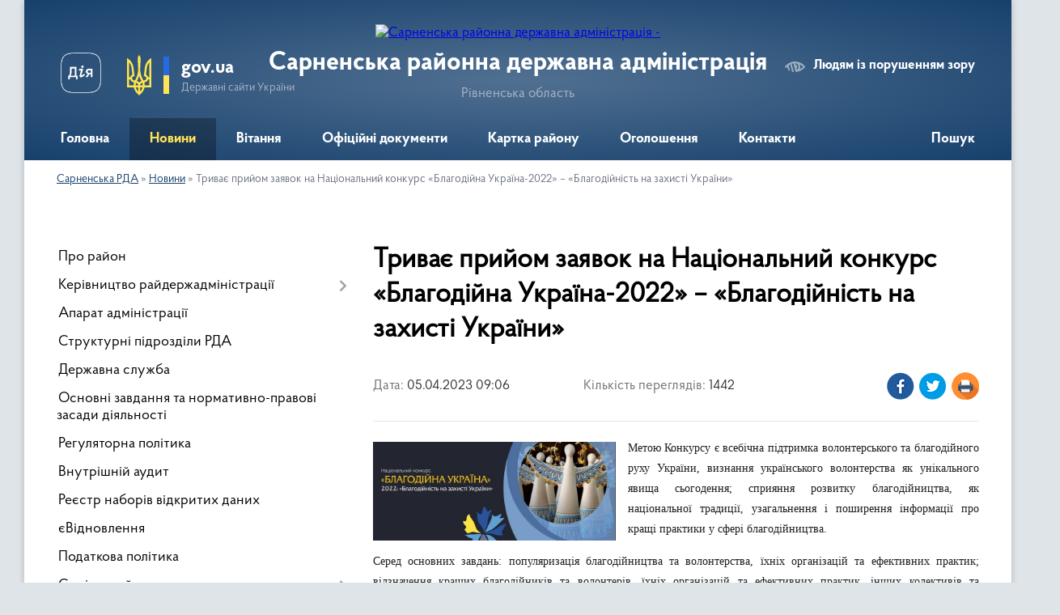

--- FILE ---
content_type: text/html; charset=UTF-8
request_url: https://sarny-rda.gov.ua/news/1680674888/
body_size: 11895
content:
<!DOCTYPE html>
<html lang="uk">
<head>
	<!--[if IE]><meta http-equiv="X-UA-Compatible" content="IE=edge"><![endif]-->
	<meta charset="utf-8">
	<meta name="viewport" content="width=device-width, initial-scale=1">
	<!--[if IE]><script>
		document.createElement('header');
		document.createElement('nav');
		document.createElement('main');
		document.createElement('section');
		document.createElement('article');
		document.createElement('aside');
		document.createElement('footer');
		document.createElement('figure');
		document.createElement('figcaption');
	</script><![endif]-->
	<title>Триває прийом заявок на Національний конкурс «Благодійна Україна-2022» – «Благодійність на захисті України» | Сарненська районна державна адміністрація</title>
	<meta name="description" content="Метою Конкурсу є всебічна підтримка волонтерського та благодійного руху України, визнання українського волонтерства як унікального явища сьогодення; сприяння розвитку благодійництва, як національної традиції, узагальнення і поширення інформ">
	<meta name="keywords" content="Триває, прийом, заявок, на, Національний, конкурс, «Благодійна, Україна-2022», –, «Благодійність, на, захисті, України», |, Сарненська, районна, державна, адміністрація">

	
		<meta property="og:image" content="http://bashtanskaotg.gov.ua/storage/news/article/1e9eac75cdd5e7bf6237f34125e7e92b">
	<meta property="og:image:width" content="813">
	<meta property="og:image:height" content="330">
			<meta property="og:title" content="Триває прийом заявок на Національний конкурс «Благодійна Україна-2022» – «Благодійність на захисті України»">
			<meta property="og:description" content="Метою Конкурсу є всебічна підтримка волонтерського та благодійного руху України, визнання українського волонтерства як унікального явища сьогодення; сприяння розвитку благодійництва, як національної традиції, узагальнення і поширення інформації про кращі практики у сфері благодійництва.">
			<meta property="og:type" content="article">
	<meta property="og:url" content="https://sarny-rda.gov.ua/news/1680674888/">
		
	<link rel="apple-touch-icon" sizes="57x57" href="https://rda.org.ua/apple-icon-57x57.png">
	<link rel="apple-touch-icon" sizes="60x60" href="https://rda.org.ua/apple-icon-60x60.png">
	<link rel="apple-touch-icon" sizes="72x72" href="https://rda.org.ua/apple-icon-72x72.png">
	<link rel="apple-touch-icon" sizes="76x76" href="https://rda.org.ua/apple-icon-76x76.png">
	<link rel="apple-touch-icon" sizes="114x114" href="https://rda.org.ua/apple-icon-114x114.png">
	<link rel="apple-touch-icon" sizes="120x120" href="https://rda.org.ua/apple-icon-120x120.png">
	<link rel="apple-touch-icon" sizes="144x144" href="https://rda.org.ua/apple-icon-144x144.png">
	<link rel="apple-touch-icon" sizes="152x152" href="https://rda.org.ua/apple-icon-152x152.png">
	<link rel="apple-touch-icon" sizes="180x180" href="https://rda.org.ua/apple-icon-180x180.png">
	<link rel="icon" type="image/png" sizes="192x192"  href="https://rda.org.ua/android-icon-192x192.png">
	<link rel="icon" type="image/png" sizes="32x32" href="https://rda.org.ua/favicon-32x32.png">
	<link rel="icon" type="image/png" sizes="96x96" href="https://rda.org.ua/favicon-96x96.png">
	<link rel="icon" type="image/png" sizes="16x16" href="https://rda.org.ua/favicon-16x16.png">
	<link rel="manifest" href="https://rda.org.ua/manifest.json">
	<meta name="msapplication-TileColor" content="#ffffff">
	<meta name="msapplication-TileImage" content="https://rda.org.ua/ms-icon-144x144.png">
	<meta name="theme-color" content="#ffffff">

	
		<meta name="robots" content="">
	
    <link rel="preload" href="https://rda.org.ua/themes/km2/css/styles_vip.css?v=2.31" as="style">
	<link rel="stylesheet" href="https://rda.org.ua/themes/km2/css/styles_vip.css?v=2.31">
	<link rel="stylesheet" href="https://rda.org.ua/themes/km2/css/244/theme_vip.css?v=1769144989">
	<!--[if lt IE 9]>
	<script src="https://oss.maxcdn.com/html5shiv/3.7.2/html5shiv.min.js"></script>
	<script src="https://oss.maxcdn.com/respond/1.4.2/respond.min.js"></script>
	<![endif]-->
	<!--[if gte IE 9]>
	<style type="text/css">
		.gradient { filter: none; }
	</style>
	<![endif]-->

</head>
<body class="">

	<a href="#top_menu" class="skip-link link" aria-label="Перейти до головного меню (Alt+1)" accesskey="1">Перейти до головного меню (Alt+1)</a>
	<a href="#left_menu" class="skip-link link" aria-label="Перейти до бічного меню (Alt+2)" accesskey="2">Перейти до бічного меню (Alt+2)</a>
    <a href="#main_content" class="skip-link link" aria-label="Перейти до головного вмісту (Alt+3)" accesskey="3">Перейти до текстового вмісту (Alt+3)</a>



	
	<div class="wrap">
		
		<header>
			<div class="header_wrap">
				<div class="logo">
					<a href="https://sarny-rda.gov.ua/" id="logo" class="form_2">
						<img src="https://rada.info/upload/users_files/04057681/gerb/Sarnenskyy_rayon_gerb_1.png" alt="Сарненська районна державна адміністрація - ">
					</a>
				</div>
				<div class="title">
					<div class="slogan_1">Сарненська районна державна адміністрація</div>
					<div class="slogan_2">Рівненська область</div>
				</div>
				<div class="gov_ua_block">
					<a class="diia" href="https://diia.gov.ua/" target="_blank" rel="nofollow" title="Державні послуги онлайн"><img src="https://rda.org.ua/themes/km2/img/diia.png" alt="Логотип Diia"></a>
					<img src="https://rda.org.ua/themes/km2/img/gerb.svg" class="gerb" alt="Державний Герб України">
					<span class="devider"></span>
					<div class="title">
						<b>gov.ua</b>
						<span>Державні сайти України</span>
					</div>
				</div>
								<div class="alt_link">
					<a href="#" rel="nofollow" title="Посилання на версію для людей із порушенням зору" tabindex="1" onclick="return set_special('00c25a89d890d0190bd986c97146824cd8357b23');">Людям із порушенням зору</a>
				</div>
								
				<section class="top_nav">
					<nav class="main_menu">
						<ul id="top_menu">
														<li class="">
								<a href="https://sarny-rda.gov.ua/main/"><span>Головна</span></a>
																							</li>
														<li class="active">
								<a href="https://sarny-rda.gov.ua/news/"><span>Новини</span></a>
																							</li>
														<li class="">
								<a href="https://sarny-rda.gov.ua/vitannya-16-38-42-23-11-2021/"><span>Вітання</span></a>
																							</li>
														<li class=" has-sub">
								<a href="https://sarny-rda.gov.ua/docs/"><span>Офіційні документи</span></a>
																<button onclick="return show_next_level(this);" aria-label="Показати підменю"></button>
																								<ul>
																		<li>
										<a href="https://sarny-rda.gov.ua/plani-roboti-08-29-53-31-12-2021/">Плани роботи</a>
																													</li>
																										</ul>
															</li>
														<li class="">
								<a href="https://sarny-rda.gov.ua/structure/"><span>Картка району</span></a>
																							</li>
														<li class="">
								<a href="https://sarny-rda.gov.ua/ogoloshennya-16-38-52-23-11-2021/"><span>Оголошення</span></a>
																							</li>
														<li class="">
								<a href="https://sarny-rda.gov.ua/feedback/"><span>Контакти</span></a>
																							</li>
																				</ul>
					</nav>
					&nbsp;
					<button class="menu-button" id="open-button"><i class="fas fa-bars"></i> Меню сайту</button>
					<a href="https://sarny-rda.gov.ua/search/" rel="nofollow" class="search_button">Пошук</a>
				</section>
				
			</div>
		</header>
				
		<section class="bread_crumbs">
		<div xmlns:v="http://rdf.data-vocabulary.org/#"><a href="https://sarny-rda.gov.ua/">Сарненська РДА</a> &raquo; <a href="https://sarny-rda.gov.ua/news/">Новини</a>  &raquo; <span>Триває прийом заявок на Національний конкурс «Благодійна Україна-2022» – «Благодійність на захисті України»</span></div>
	</section>
	
	<section class="center_block">
		<div class="row">
			<div class="grid-30 fr">
				<aside>
				
										
					<nav class="sidebar_menu" id="left_menu">
						<ul>
														<li class="">
								<a href="https://sarny-rda.gov.ua/pro-rajon-16-39-19-23-11-2021/"><span>Про район</span></a>
																							</li>
														<li class=" has-sub">
								<a href="https://sarny-rda.gov.ua/kerivnictvo-rajderzhadministracii-16-39-34-23-11-2021/"><span>Керівництво райдержадміністрації</span></a>
																<button onclick="return show_next_level(this);" aria-label="Показати підменю"></button>
																								<ul>
																		<li class="">
										<a href="https://sarny-rda.gov.ua/golova-administracii-16-39-44-23-11-2021/"><span>Голова адміністрації</span></a>
																													</li>
																		<li class="">
										<a href="https://sarny-rda.gov.ua/pershij-zastupnik-golovi-16-40-08-23-11-2021/"><span>Перший заступник голови</span></a>
																													</li>
																		<li class="">
										<a href="https://sarny-rda.gov.ua/zastupnik-golovi-16-40-24-23-11-2021/"><span>Заступник голови</span></a>
																													</li>
																		<li class="">
										<a href="https://sarny-rda.gov.ua/zastupnik-golovi-16-40-35-23-11-2021/"><span>Заступник голови</span></a>
																													</li>
																										</ul>
															</li>
														<li class="">
								<a href="https://sarny-rda.gov.ua/aparat-administracii-16-41-01-23-11-2021/"><span>Апарат адміністрації</span></a>
																							</li>
														<li class="">
								<a href="https://sarny-rda.gov.ua/strukturni-pidrozdili-rda-16-42-30-23-11-2021/"><span>Структурні підрозділи РДА</span></a>
																							</li>
														<li class="">
								<a href="https://sarny-rda.gov.ua/derzhavna-sluzhba-11-46-31-15-05-2023/"><span>Державна служба</span></a>
																							</li>
														<li class="">
								<a href="https://sarny-rda.gov.ua/osnovni-zavdannya-ta-normativnopravovi-zasadi-diyalnosti-16-47-03-23-11-2021/"><span>Основні завдання та нормативно-правові засади діяльності</span></a>
																							</li>
														<li class="">
								<a href="https://sarny-rda.gov.ua/regulyatorna-politika-16-47-20-23-11-2021/"><span>Регуляторна політика</span></a>
																							</li>
														<li class="">
								<a href="https://sarny-rda.gov.ua/vnutrishnij-audit-12-05-09-20-01-2022/"><span>Внутрішній аудит</span></a>
																							</li>
														<li class="">
								<a href="https://sarny-rda.gov.ua/reestr-naboriv-vidkritih-danih-16-47-33-23-11-2021/"><span>Реєстр наборів відкритих даних</span></a>
																							</li>
														<li class="">
								<a href="https://sarny-rda.gov.ua/evidnovlennya-14-38-45-16-05-2023/"><span>єВідновлення</span></a>
																							</li>
														<li class="">
								<a href="https://sarny-rda.gov.ua/podatkova-politika-16-47-43-23-11-2021/"><span>Податкова політика</span></a>
																							</li>
														<li class=" has-sub">
								<a href="https://sarny-rda.gov.ua/socialnij-zahist-16-47-51-23-11-2021/"><span>Соціальний захист</span></a>
																<button onclick="return show_next_level(this);" aria-label="Показати підменю"></button>
																								<ul>
																		<li class="">
										<a href="https://sarny-rda.gov.ua/informacijni-kartki-administrativnoi-poslugi-12-03-53-25-12-2025/"><span>ІНФОРМАЦІЙНІ КАРТКИ АДМІНІСТРАТИВНОЇ ПОСЛУГИ</span></a>
																													</li>
																		<li class="">
										<a href="https://sarny-rda.gov.ua/tehnologichni-kartki-administrativnoi-poslugi-10-14-41-29-12-2025/"><span>ТЕХНОЛОГІЧНІ КАРТКИ АДМІНІСТРАТИВНОЇ ПОСЛУГИ</span></a>
																													</li>
																										</ul>
															</li>
														<li class="">
								<a href="https://sarny-rda.gov.ua/civilnij-zahist-naselennya-16-48-46-23-11-2021/"><span>Цивільний захист населення</span></a>
																							</li>
														<li class="">
								<a href="https://sarny-rda.gov.ua/zapobigannya-proyavam-korupcii-16-49-38-23-11-2021/"><span>Запобігання проявам корупції</span></a>
																							</li>
														<li class="">
								<a href="https://sarny-rda.gov.ua/gromadska-rada-16-55-08-23-11-2021/"><span>Громадська рада</span></a>
																							</li>
														<li class="">
								<a href="https://sarny-rda.gov.ua/gromadski-obgovorennya-16-55-15-23-11-2021/"><span>Громадські обговорення</span></a>
																							</li>
														<li class="">
								<a href="https://sarny-rda.gov.ua/zvernennya-gromadyan-16-55-24-23-11-2021/"><span>Звернення громадян</span></a>
																							</li>
														<li class="">
								<a href="https://sarny-rda.gov.ua/dostup-do-publichnoi-informacii-16-55-32-23-11-2021/"><span>Доступ до публічної інформації</span></a>
																							</li>
														<li class="">
								<a href="https://sarny-rda.gov.ua/evrointegraciya-16-55-41-23-11-2021/"><span>Євроінтеграція</span></a>
																							</li>
														<li class="">
								<a href="https://sarny-rda.gov.ua/ochischennya-vladi-08-27-09-31-12-2021/"><span>Очищення влади</span></a>
																							</li>
														<li class="">
								<a href="https://sarny-rda.gov.ua/osvita-08-12-18-17-01-2022/"><span>Освіта</span></a>
																							</li>
														<li class=" has-sub">
								<a href="https://sarny-rda.gov.ua/gromadskosti-15-46-53-26-12-2022/"><span>Громадськості</span></a>
																<button onclick="return show_next_level(this);" aria-label="Показати підменю"></button>
																								<ul>
																		<li class="">
										<a href="https://sarny-rda.gov.ua/aktualno-15-50-12-26-12-2022/"><span>На Сарненщині  діятимуть нові перепустки для транспорту під час комендантської години</span></a>
																													</li>
																		<li class="">
										<a href="https://sarny-rda.gov.ua/informacijnij-material-yak-zvernutisya-do-ofisu-ombudsmana-15-30-16-08-02-2024/"><span>Інформаційний матеріал: як звернутися до Офісу Омбудсмана.</span></a>
																													</li>
																										</ul>
															</li>
														<li class="">
								<a href="https://sarny-rda.gov.ua/publichnij-zvit-golovi-19-29-15-24-02-2023/"><span>Публічний звіт голови</span></a>
																							</li>
														<li class=" has-sub">
								<a href="https://sarny-rda.gov.ua/mistobuduvannya-ta-arhitektura-15-03-45-12-02-2024/"><span>Містобудування та архітектура</span></a>
																<button onclick="return show_next_level(this);" aria-label="Показати підменю"></button>
																								<ul>
																		<li class="">
										<a href="https://sarny-rda.gov.ua/arhitekturnomistobudivna-rada-14-57-09-22-03-2024/"><span>Архітектурно-містобудівна рада</span></a>
																													</li>
																		<li class="">
										<a href="https://sarny-rda.gov.ua/bezbarernist-16-09-52-05-06-2024/"><span>Безбар'єрність</span></a>
																													</li>
																		<li class="">
										<a href="https://sarny-rda.gov.ua/dream-16-10-29-05-06-2024/"><span>DREAM</span></a>
																													</li>
																		<li class="">
										<a href="https://sarny-rda.gov.ua/reestr-mistobudivnih-umov-i-obmezhen-11-57-56-21-06-2024/"><span>Дані про видані містобудівні умови і обмеження</span></a>
																													</li>
																		<li class="">
										<a href="https://sarny-rda.gov.ua/dani-pro-vidani-budivelni-pasporti-12-00-26-21-06-2024/"><span>Дані про видані будівельні паспорти</span></a>
																													</li>
																		<li class="">
										<a href="https://sarny-rda.gov.ua/mistobudivna-dokumentaciya-12-03-14-21-06-2024/"><span>Містобудівна документація</span></a>
																													</li>
																										</ul>
															</li>
													</ul>
						
												
					</nav>

											<div class="sidebar_title">Публічні закупівлі</div>	
<div class="petition_block">

		<p><a href="https://sarny-rda.gov.ua/prozorro/" title="Віджет закупівель в системі Prozorro"><img src="https://rda.org.ua/themes/km2/img/prozorro_logo.png" alt="Prozorro логотип"></a></p>
	
	
</div>									
											<div class="sidebar_title">Петиції</div>

<div class="petition_block">
	
			<div class="none_petition">Немає петицій, за які можна голосувати</div>
				<p style="margin-bottom: 10px;"><a href="https://sarny-rda.gov.ua/all_petitions/" class="btn btn-grey btn-small btn-block"><i class="fas fa-clipboard-list"></i> Всі петиції (1)</a></p>
		
					<p><a href="#auth_petition" class="open-popup add_petition btn btn-yellow btn-small btn-block"><i class="fas fa-plus-circle"></i> Створити петицію</a></p>
			
</div>					
					
											<div class="sidebar_title">Звернення до посадовця</div>

<div class="appeals_block">

	
				
				<p class="center appeal_cabinet"><a href="#auth_person" class="alert-link open-popup"><i class="fas fa-unlock-alt"></i> Кабінет посадової особи</a></p>
			
	
</div>					
										<div id="banner_block">

						<p><a rel="nofollow" href="https://apr-rivne.hub.arcgis.com/" rel="nofollow" target="_blank"><img alt="Фото без опису" src="https://rada.info/upload/users_files/04057681/d43df90ef0ba1483d7c8aaa357db7619.png" style="width: 720px; height: 405px;" /></a></p>

<p><a rel="nofollow" href="https://dsns.gov.ua/uk/metodichni-rekomendaciyi" rel="nofollow"><img alt="Фото без опису" src="https://rada.info/upload/users_files/04057681/b2d84758404f1a320c0daef87e19c8e3.png" style="width: 500px; height: 248px;" /></a></p>

<p>&nbsp;</p>
						<div class="clearfix"></div>

						<div id="SinoptikInformer" style="width:100%;" class="SinoptikInformer type1c1"><div class="siHeader"><div class="siLh"><div class="siMh"><a onmousedown="siClickCount();" class="siLogo" rel="nofollow" rel="nofollow" rel="nofollow" rel="nofollow" rel="nofollow" rel="nofollow" rel="nofollow" rel="nofollow" rel="nofollow" rel="nofollow" rel="nofollow" rel="nofollow" rel="nofollow" rel="nofollow" rel="nofollow" href="https://ua.sinoptik.ua/" target="_blank" rel="nofollow" title="Погода"> </a>Погода <span id="siHeader"></span></div></div></div><div class="siBody"><a onmousedown="siClickCount();" rel="nofollow" rel="nofollow" rel="nofollow" rel="nofollow" rel="nofollow" rel="nofollow" rel="nofollow" rel="nofollow" rel="nofollow" rel="nofollow" rel="nofollow" rel="nofollow" rel="nofollow" rel="nofollow" rel="nofollow" href="https://ua.sinoptik.ua/погода-сарни-303023755" title="Погода у Сарнах" target="_blank"><div class="siCity"><div class="siCityName"><span>Сарни</span></div><div id="siCont0" class="siBodyContent"><div class="siLeft"><div class="siTerm"></div><div class="siT" id="siT0"></div><div id="weatherIco0"></div></div><div class="siInf"><p>вологість: <span id="vl0"></span></p><p>тиск: <span id="dav0"></span></p><p>вітер: <span id="wind0"></span></p></div></div></div></a><div class="siLinks">Погода на 10 днів від <a rel="nofollow" rel="nofollow" rel="nofollow" rel="nofollow" rel="nofollow" rel="nofollow" rel="nofollow" rel="nofollow" rel="nofollow" rel="nofollow" rel="nofollow" rel="nofollow" rel="nofollow" rel="nofollow" rel="nofollow" href="https://ua.sinoptik.ua/погода-сарни-303023755/10-днів" title="Погода на 10 днів" target="_blank" onmousedown="siClickCount();">sinoptik.ua</a></div></div><div class="siFooter"><div class="siLf"><div class="siMf"></div></div></div></div><script type="text/javascript" charset="UTF-8" src="//sinoptik.ua/informers_js.php?title=4&wind=3&cities=303023755&lang=ua"></script>
						<div class="clearfix"></div>

					</div>
				
				</aside>
			</div>
			<div class="grid-70" id="main_content">

				<main>

																		<h1>Триває прийом заявок на Національний конкурс «Благодійна Україна-2022» – «Благодійність на захисті України»</h1>


<div class="row ">
	<div class="grid-30 one_news_date">
		Дата: <span>05.04.2023 09:06</span>
	</div>
	<div class="grid-30 one_news_count">
		Кількість переглядів: <span>1442</span>
	</div>
		<div class="grid-30 one_news_socials">
		<button class="social_share" data-type="fb" aria-label="Поширити новину у Фейсбук"><img src="https://rda.org.ua/themes/km2/img/share/fb.png" alt="Іконка поширення у Фейсбук"></button>
		<button class="social_share" data-type="tw" aria-label="Поширити статтю у Твітер"><img src="https://rda.org.ua/themes/km2/img/share/tw.png" alt="Іконка для поширення у Твітер"></button>
		<button class="print_btn" onclick="window.print();" aria-label="Роздрукувати"><img src="https://rda.org.ua/themes/km2/img/share/print.png" alt="Іконка для друку сторінки"></button>
	</div>
		<div class="clearfix"></div>
</div>

<hr>

<p style="text-align: justify;"><span style="font-size:14px;"><span style="font-family:Times New Roman,Times,serif;"><img alt="Фото без опису"  alt="" src="http://bashtanskaotg.gov.ua/storage/news/article/1e9eac75cdd5e7bf6237f34125e7e92b" style="float: left; width: 300px; height: 122px;" />Метою Конкурсу є всебічна підтримка волонтерського та благодійного руху України, визнання українського волонтерства як унікального явища сьогодення; сприяння розвитку благодійництва, як національної традиції, узагальнення і поширення інформації про кращі практики у сфері благодійництва.</span></span></p>

<p style="text-align: justify;"><span style="font-size:14px;"><span style="font-family:Times New Roman,Times,serif;">Серед основних завдань: популяризація благодійництва та волонтерства, їхніх організацій та ефективних практик; відзначення кращих благодійників та волонтерів, їхніх організацій та ефективних практик, інших колективів та організацій, які реалізували значні благодійні проєкти та акції в Україні протягом звітного року; інформування суспільства про кращі практики благодійності; популяризація та заохочення широкого кола громадян до благодійності та волонтерства, актуальність та суспільна значущість різнопланових реалізованих доброчинних проєктів.</span></span></p>

<p style="text-align: justify;"><span style="font-size:14px;"><span style="font-family:Times New Roman,Times,serif;"><img alt="📝" height="16" src="https://static.xx.fbcdn.net/images/emoji.php/v9/tcc/1/16/1f4dd.png" width="16" />Основні колективні номінації:</span></span></p>

<p style="text-align: justify;"><span style="font-size:14px;"><span style="font-family:Times New Roman,Times,serif;">1. Благодійність великого бізнесу</span></span></p>

<p style="text-align: justify;"><span style="font-size:14px;"><span style="font-family:Times New Roman,Times,serif;">2. Благодійність середнього та малого бізнесу</span></span></p>

<p style="text-align: justify;"><span style="font-size:14px;"><span style="font-family:Times New Roman,Times,serif;">3. Корпоративна благодійність</span></span></p>

<p style="text-align: justify;"><span style="font-size:14px;"><span style="font-family:Times New Roman,Times,serif;">4. Колективне волонтерство</span></span></p>

<p style="text-align: justify;"><span style="font-size:14px;"><span style="font-family:Times New Roman,Times,serif;">5. Всеукраїнська благодійність</span></span></p>

<p style="text-align: justify;"><span style="font-size:14px;"><span style="font-family:Times New Roman,Times,serif;">6. Регіональна доброчинність</span></span></p>

<p style="text-align: justify;"><span style="font-size:14px;"><span style="font-family:Times New Roman,Times,serif;">7. Місцева доброчинність</span></span></p>

<p style="text-align: justify;"><span style="font-size:14px;"><span style="font-family:Times New Roman,Times,serif;">8. Доброчинність в охороні здоров&rsquo;я</span></span></p>

<p style="text-align: justify;"><span style="font-size:14px;"><span style="font-family:Times New Roman,Times,serif;">9. Доброчинність у освіті та науці</span></span></p>

<p style="text-align: justify;"><span style="font-size:14px;"><span style="font-family:Times New Roman,Times,serif;">10. Доброчинність у культурі та мистецтві</span></span></p>

<p style="text-align: justify;"><span style="font-size:14px;"><span style="font-family:Times New Roman,Times,serif;">11. Доброчинність у соціальній сфері</span></span></p>

<p style="text-align: justify;"><span style="font-size:14px;"><span style="font-family:Times New Roman,Times,serif;">12. Доброчинність у сфері екології та охорони довкілля</span></span></p>

<p style="text-align: justify;"><span style="font-size:14px;"><span style="font-family:Times New Roman,Times,serif;">13. Доброчинність у захисті України</span></span></p>

<p style="text-align: justify;"><span style="font-size:14px;"><span style="font-family:Times New Roman,Times,serif;">14. Доброчинність неурядового сектору</span></span></p>

<p style="text-align: justify;"><span style="font-size:14px;"><span style="font-family:Times New Roman,Times,serif;">15. Добро починається з тебе</span></span></p>

<p style="text-align: justify;"><span style="font-size:14px;"><span style="font-family:Times New Roman,Times,serif;">16. Молодіжні доброчинні ініціативи</span></span></p>

<p style="text-align: justify;"><span style="font-size:14px;"><span style="font-family:Times New Roman,Times,serif;">17. Доброчинна акція року</span></span></p>

<p style="text-align: justify;"><span style="font-size:14px;"><span style="font-family:Times New Roman,Times,serif;">18. Платформа добра</span></span></p>

<p style="text-align: justify;"><span style="font-size:14px;"><span style="font-family:Times New Roman,Times,serif;">19. Інновації в доброчинній діяльності</span></span></p>

<p style="text-align: justify;"><span style="font-size:14px;"><span style="font-family:Times New Roman,Times,serif;"><img alt="🙋🏻‍♀️" height="16" src="https://static.xx.fbcdn.net/images/emoji.php/v9/t65/1/16/1f64b_1f3fb_200d_2640.png" width="16" />Індивідуальні номінації:</span></span></p>

<p style="text-align: justify;"><span style="font-size:14px;"><span style="font-family:Times New Roman,Times,serif;">20. Благодійник року</span></span></p>

<p style="text-align: justify;"><span style="font-size:14px;"><span style="font-family:Times New Roman,Times,serif;">21. Волонтер року</span></span></p>

<p style="text-align: justify;"><span style="font-size:14px;"><span style="font-family:Times New Roman,Times,serif;">22. Менеджер року у сфері доброчинності</span></span></p>

<p style="text-align: justify;"><span style="font-size:14px;"><span style="font-family:Times New Roman,Times,serif;"><img alt="📍" height="16" src="https://static.xx.fbcdn.net/images/emoji.php/v9/t2d/1/16/1f4cd.png" width="16" />Спеціальні номінації:</span></span></p>

<p style="text-align: justify;"><span style="font-size:14px;"><span style="font-family:Times New Roman,Times,serif;">23. Народний доброчинець</span></span></p>

<p style="text-align: justify;"><span style="font-size:14px;"><span style="font-family:Times New Roman,Times,serif;">24. Медіа і доброчинність</span></span></p>

<p style="text-align: justify;"><span style="font-size:14px;"><span style="font-family:Times New Roman,Times,serif;">25. Допомога з-за кордону</span></span></p>

<p style="text-align: justify;"><span style="font-size:14px;"><span style="font-family:Times New Roman,Times,serif;"><img alt="🗓️" height="16" src="https://static.xx.fbcdn.net/images/emoji.php/v9/t5c/1/16/1f5d3.png" width="16" />Останній термін подачі заявок для участі у конкурсі &laquo;Благодійна Україна&ndash; 2022&raquo; &ndash; 30 квітня 2023 року (включно). Заповнену заявку необхідно надіслати на електронну адресу konkurs.blago@gmail.com.</span></span></p>

<p style="text-align: justify;"><span style="font-size:14px;"><span style="font-family:Times New Roman,Times,serif;"><img alt="📎" height="16" src="https://static.xx.fbcdn.net/images/emoji.php/v9/tae/1/16/1f4ce.png" width="16" />&nbsp;Завантажити заявки та дізнатися додаткову інформацію про конкурс можна на офіційному сайті&nbsp;<a href="http://vlada.pp.ua/goto/aHR0cHM6Ly9ibGFnb3VrcmFpbmUub3JnLz9mYmNsaWQ9SXdBUjBIcWZ3SmpwaXlqVmoyUlowZVRDU2ZXQnVLaVp0d2xRYjlxZUNHS3BWWHkxa2hkWWd0Rk1GZ0FZVQ==/" target="_blank" rel="nofollow" rel="nofollow noopener" role="link" tabindex="0" target="_blank">https://blagoukraine.org</a>&nbsp;або у Facebook&nbsp;<a href="http://vlada.pp.ua/goto/[base64]/" target="_blank" rel="nofollow" role="link" tabindex="0">Національний конкурс &laquo;Благодійна Україна&raquo;</a>.</span></span></p>
<div class="clearfix"></div>

<hr>



<p><a href="https://sarny-rda.gov.ua/news/" class="btn btn-grey" title="Повернутись до списку статей даного розділу">&laquo; повернутися</a></p>											
				</main>
				
			</div>
			<div class="clearfix"></div>
		</div>
	</section>
	
		<div class="banner-carousel" data-flickity='{ "cellAlign": "left", "contain": true, "autoPlay": 3000, "imagesLoaded": true, "wrapAround": true }'>
				<div class="carousel-cell">
			<a href="https://www.president.gov.ua/" title="Президент України" rel="nofollow" target="_blank"><img src="https://rada.info/upload/users_files/04057681/slides/apu_.jpg" alt="Президент України"></a>
		</div>
				<div class="carousel-cell">
			<a href="https://rada.info/upload/users_files/44002033/slides/apu_.jpg" title="Верховна рада України" rel="nofollow" target="_blank"><img src="https://rada.info/upload/users_files/04057681/slides/52b8892a2b128d8d88a0534965f2ae66.jpg" alt="Верховна рада України"></a>
		</div>
				<div class="carousel-cell">
			<a href="http://kmu.gov.ua" title="Кабінет міністрів України" rel="nofollow" target="_blank"><img src="https://rada.info/upload/users_files/04057681/slides/kmu_.jpg" alt="Кабінет міністрів України"></a>
		</div>
				<div class="carousel-cell">
			<a href="https://thedigital.gov.ua/news/" title="Послуги в Гіді" rel="nofollow" target="_blank"><img src="https://rada.info/upload/users_files/04057681/slides/36418257.jpg" alt="Послуги в Гіді"></a>
		</div>
				<div class="carousel-cell">
			<a href="https://www.rv.gov.ua/" title="Рівненська ОДА" rel="nofollow" target="_blank"><img src="https://rada.info/upload/users_files/04057681/slides/partner04.jpg" alt="Рівненська ОДА"></a>
		</div>
				<div class="carousel-cell">
			<a href="https://pravo.minjust.gov.ua/ua" title="Безоплатна правова допомога" rel="nofollow" target="_blank"><img src="https://rada.info/upload/users_files/04057681/slides/CA1.jpg" alt="Безоплатна правова допомога"></a>
		</div>
				<div class="carousel-cell">
			<a href="https://nads.gov.ua/" title="НАДС" rel="nofollow" target="_blank"><img src="https://rada.info/upload/users_files/04057681/slides/zEzze.jpg" alt="НАДС"></a>
		</div>
				<div class="carousel-cell">
			<a href="https://ukc.gov.ua/" title="Урядовий контактний центр" rel="nofollow" target="_blank"><img src="https://rada.info/upload/users_files/04057681/slides/ICeA_ozoe.jpg" alt="Урядовий контактний центр"></a>
		</div>
				<div class="carousel-cell">
			<a href="https://kap.minjust.gov.ua/" title="Кабінет електронних сервісів" rel="nofollow" target="_blank"><img src="https://rada.info/upload/users_files/04057681/slides/35ea8431bc384d42694ae7f3087b7311.jpg" alt="Кабінет електронних сервісів"></a>
		</div>
				<div class="carousel-cell">
			<a href="https://vaccination.covid19.gov.ua/" title="Все про вакцинацію" rel="nofollow" target="_blank"><img src="https://rada.info/upload/users_files/04057681/slides/789559e338e13f11bd34f492d6417a35.jpg" alt="Все про вакцинацію"></a>
		</div>
				<div class="carousel-cell">
			<a href="https://www.rv.gov.ua/povidom-pro-korupciyu?v=5da70f5ce9efd" title="Повідом про корупцію" rel="nofollow" target="_blank"><img src="https://rada.info/upload/users_files/04057681/slides/zEzze_2.jpg" alt="Повідом про корупцію"></a>
		</div>
				<div class="carousel-cell">
			<a href="https://www.rv.gov.ua/tag/velike-budivnictvo" title="Велике будівництво" rel="nofollow" target="_blank"><img src="https://rada.info/upload/users_files/04057681/slides/zEzze_1.jpg" alt="Велике будівництво"></a>
		</div>
				<div class="carousel-cell">
			<a href="https://bf.in.ua/" title="Безбар’єрність" rel="nofollow" target="_blank"><img src="https://rada.info/upload/users_files/04057681/slides/2210shchotaku.jpg" alt="Безбар’єрність"></a>
		</div>
				<div class="carousel-cell">
			<a href="https://reserve.nads.gov.ua/?_ga=2.172554147.1037549546.1689659303-733104010.1689659303&_gl=1*og7tdu*_ga*NzMzMTA0MDEwLjE2ODk2NTkzMDM.*_ga_EB7WL2Q764*MTY4OTY1OTMwMy4xLjAuMTY4OTY1OTMwMy4wLjAuMA.." title="Резерв працівників державних органів для роботи на деокупованих територіях України" rel="nofollow" target="_blank"><img src="https://rada.info/upload/users_files/04057681/slides/64a292f647e82089157498.jpg" alt="Резерв працівників державних органів для роботи на деокупованих територіях України"></a>
		</div>
			</div>
	
	<footer>
		
		<div class="row">
			<div class="grid-40 socials">
				<p>
					<a href="https://rda.org.ua/rss/244/" rel="nofollow" target="_blank" title="RSS-стрічка сайту"><i class="fas fa-rss"></i></a>
					<i class="fab fa-twitter"></i>					<i class="fab fa-instagram"></i>					<a href="https://www.facebook.com/sarnyrda/" rel="nofollow" target="_blank" title="Сторінка у Facebook"><i class="fab fa-facebook-f"></i></a>					<i class="fab fa-youtube"></i>					<a href="https://t.me/srdapressa" rel="nofollow" target="_blank" title="Телеграм-канал"><i class="fab fa-telegram"></i></a>					<a href="https://sarny-rda.gov.ua/sitemap/" title="Мапа сайту"><i class="fas fa-sitemap"></i></a>
				</p>
				<p class="copyright">Сарненська РДА - 2021-2026 &copy; Весь контент доступний за ліцензією <a href="https://creativecommons.org/licenses/by/4.0/deed.uk" target="_blank" rel="nofollow">Creative Commons Attribution 4.0 International License</a>, якщо не зазначено інше.</p>
			</div>
			<div class="grid-20 developers">
				<a href="https://vlada.ua/" rel="nofollow" target="_blank" title="Посилання на платформу, на якій зроблено сайт"><img src="https://rda.org.ua/themes/km2/img/vlada_online.svg?v=ua" class="svg" alt="Логотип Vlada.UA"></a><br>
				<span>офіційні сайти &laquo;під ключ&raquo;</span><br>
				для органів державної влади
			</div>
			<div class="grid-40 admin_auth_block">
								<p class="first"><a href="#" rel="nofollow" class="alt_link" title="Версія для людей із порушенням зору" onclick="return set_special('00c25a89d890d0190bd986c97146824cd8357b23');">Людям із порушенням зору</a></p>
				<p><a href="#auth_block" class="open-popup" title="Авторизація для адміністратора"><i class="fa fa-lock"></i></a></p>
				<p class="sec"><a href="#auth_block" class="open-popup" title="Авторизація для адміністратора">Вхід для адміністратора</a></p>
				<div id="google_translate_element" style="text-align: left;width: 202px;float: right;margin-top: 13px;"></div>
							</div>
			<div class="clearfix"></div>
		</div>

	</footer>

	</div>

		
	


<a href="#" id="Go_Top"><i class="fas fa-angle-up"></i></a>
<a href="#" id="Go_Top2"><i class="fas fa-angle-up"></i></a>

<script type="text/javascript" src="https://rda.org.ua/themes/km2/js/jquery-3.6.3.min.js"></script>
<script type="text/javascript" src="https://rda.org.ua/themes/km2/js/jquery-migrate-3.4.0.min.js"></script>
<script type="text/javascript" src="https://rda.org.ua/themes/km2/js/flickity.pkgd.min.js"></script>
<script type="text/javascript" src="https://rda.org.ua/themes/km2/js/flickity-imagesloaded.js"></script>
<script type="text/javascript">
	$(document).ready(function(){
		$(".main-carousel .carousel-cell.not_first").css("display", "block");
	});
</script>
<script type="text/javascript" src="https://rda.org.ua/themes/km2/js/icheck.min.js"></script>
<script type="text/javascript" src="https://rda.org.ua/themes/km2/js/superfish.min.js?v=1769144989"></script>



<script type="text/javascript" src="https://rda.org.ua/themes/km2/js/functions_unpack.js?v=2.31"></script>
<script type="text/javascript" src="https://rda.org.ua/themes/km2/js/hoverIntent.js"></script>
<script type="text/javascript" src="https://rda.org.ua/themes/km2/js/jquery.magnific-popup.min.js"></script>
<script type="text/javascript" src="https://rda.org.ua/themes/km2/js/jquery.mask.min.js"></script>


<script type="text/javascript" src="//translate.google.com/translate_a/element.js?cb=googleTranslateElementInit"></script>
<script type="text/javascript">
	function googleTranslateElementInit() {
		new google.translate.TranslateElement({
			pageLanguage: 'uk',
			includedLanguages: 'de,en,es,fr,pl',
			layout: google.translate.TranslateElement.InlineLayout.SIMPLE,
			gaTrack: true,
			gaId: 'UA-71656986-1'
		}, 'google_translate_element');
	}
</script>

<!-- Global site tag (gtag.js) - Google Analytics --> <script async src="https://www.googletagmanager.com/gtag/js?id=UA-143538081-1"></script> <script>   window.dataLayer = window.dataLayer || [];   function gtag(){dataLayer.push(arguments);}   gtag('js', new Date());    gtag('config', 'UA-143538081-1'); </script>



<div style="display: none;">
				<div id="get_gromada_ban" class="dialog-popup s">

	<div class="logo"><img src="https://rda.org.ua/themes/km2/img/logo.svg" class="svg"></div>
    <h4>Код для вставки на сайт</h4>
	
    <div class="form-group">
        <img src="//rda.org.ua/gromada_orgua_88x31.png">
    </div>
    <div class="form-group">
        <textarea id="informer_area" class="form-control"><a href="https://rda.org.ua/" target="_blank"><img src="https://rda.org.ua/gromada_orgua_88x31.png" alt="rda.org.ua - веб сайти РДА України" /></a></textarea>
    </div>
	
</div>		<div id="auth_block" class="dialog-popup s">

	<div class="logo"><img src="https://rda.org.ua/themes/km2/img/logo.svg" class="svg"></div>
    <h4>Вхід для адміністратора</h4>
    <form action="//rda.org.ua/n/actions/" method="post">

		
        
        <div class="form-group">
            <label class="control-label" for="login">Логін: <span>*</span></label>
            <input type="text" class="form-control" name="login" id="login" value="" required>
        </div>
        <div class="form-group">
            <label class="control-label" for="password">Пароль: <span>*</span></label>
            <input type="password" class="form-control" name="password" id="password" value="" required>
        </div>
        <div class="form-group center">
            <input type="hidden" name="object_id" value="244">
			<input type="hidden" name="back_url" value="https://sarny-rda.gov.ua/news/1680674888/">
            <button type="submit" class="btn btn-yellow" name="pAction" value="login_as_admin_temp">Авторизуватись</button>
        </div>
		

    </form>

</div>


		
					
					<div id="add_appeal" class="dialog-popup m">

	<div class="logo"><img src="https://rda.org.ua/themes/km2/img/logo.svg" class="svg"></div>
    <h4>Форма подання електронного звернення</h4>

	
    	

    <form action="//rda.org.ua/n/actions/" method="post" enctype="multipart/form-data">

        <div class="alert alert-info">
            <div class="row">
                <div class="grid-30">
                    <img src="" id="add_appeal_photo">
                </div>
                <div class="grid-70">
                    <div id="add_appeal_title"></div>
                    <div id="add_appeal_posada"></div>
                    <div id="add_appeal_details"></div>
                </div>
                <div class="clearfix"></div>
            </div>
        </div>

		
        <div class="row">
            <div class="grid-100">
                <div class="form-group">
                    <label for="add_appeal_name" class="control-label">Ваше прізвище, ім'я та по-батькові: <span>*</span></label>
                    <input type="text" class="form-control" id="add_appeal_name" name="name" value="" required>
                </div>
            </div>
            <div class="grid-50">
                <div class="form-group">
                    <label for="add_appeal_email" class="control-label">Email: <span>*</span></label>
                    <input type="email" class="form-control" id="add_appeal_email" name="email" value="" required>
                </div>
            </div>
            <div class="grid-50">
                <div class="form-group">
                    <label for="add_appeal_phone" class="control-label">Контактний телефон:</label>
                    <input type="tel" class="form-control" id="add_appeal_phone" name="phone" value="">
                </div>
            </div>
            <div class="grid-100">
                <div class="form-group">
                    <label for="add_appeal_adress" class="control-label">Адреса проживання:</label>
                    <textarea class="form-control" id="add_appeal_adress" name="adress"></textarea>
                </div>
            </div>
            <div class="clearfix"></div>
        </div>

        <hr>

        <div class="row">
            <div class="grid-100">
                <div class="form-group">
                    <label for="add_appeal_text" class="control-label">Текст звернення: <span>*</span></label>
                    <textarea rows="7" class="form-control" id="add_appeal_text" name="text" required></textarea>
                </div>
            </div>
            <div class="grid-100">
                <div class="form-group">
                    <label>
                        <input type="checkbox" name="public" value="y">
                        Публічне звернення (відображатиметься на сайті)
                    </label>
                </div>
            </div>
            <div class="grid-100">
                <div class="form-group">
                    <label>
                        <input type="checkbox" name="confirmed" value="y" required>
                        надаю згоду на обробку персональних даних
                    </label>
                </div>
            </div>
            <div class="clearfix"></div>
        </div>
		

        <div class="form-group center">
			
            <input type="hidden" name="deputat_id" id="add_appeal_id" value="">
			<input type="hidden" name="back_url" value="https://sarny-rda.gov.ua/news/1680674888/">
			
            <button type="submit" name="pAction" value="add_appeal_from_vip" class="btn btn-yellow">Подати звернення</button>
        </div>

    </form>

</div>


		   
										<div id="auth_person" class="dialog-popup s">

	<div class="logo"><img src="https://rda.org.ua/themes/km2/img/logo.svg" class="svg"></div>
    <h4>Авторизація в системі електронних звернень</h4>
    <form action="//rda.org.ua/n/actions/" method="post">

		
        
        <div class="form-group">
            <label class="control-label" for="person_login">Email посадової особи: <span>*</span></label>
            <input type="email" class="form-control" name="person_login" id="person_login" value="" autocomplete="off" required>
        </div>
        <div class="form-group">
            <label class="control-label" for="person_password">Пароль: <span>*</span> <small>(надає адміністратор сайту)</small></label>
            <input type="password" class="form-control" name="person_password" id="person_password" value="" autocomplete="off" required>
        </div>
		
        <div class="form-group center">
			
            <input type="hidden" name="object_id" value="244">
			<input type="hidden" name="back_url" value="https://sarny-rda.gov.ua/news/1680674888/">
			
            <button type="submit" class="btn btn-yellow" name="pAction" value="login_as_person">Авторизуватись</button>
        </div>

    </form>

</div>


						
							<div id="auth_petition" class="dialog-popup s">

	<div class="logo"><img src="https://rda.org.ua/themes/km2/img/logo.svg" class="svg"></div>
    <h4>Авторизація в системі електронних петицій</h4>
    <form action="//rda.org.ua/n/actions/" method="post">

		
        
        <div class="form-group">
            <input type="email" class="form-control" name="petition_login" id="petition_login" value="" placeholder="Email: *" autocomplete="off" required>
        </div>
        <div class="form-group">
            <input type="password" class="form-control" name="petition_password" id="petition_password" placeholder="Пароль: *" value="" autocomplete="off" required>
        </div>
		
        <div class="form-group center">
            <input type="hidden" name="petition_id" value="">
			
            <input type="hidden" name="gromada_id" value="244">
			<input type="hidden" name="back_url" value="https://sarny-rda.gov.ua/news/1680674888/">
			
            <button type="submit" class="btn btn-yellow" name="pAction" value="login_as_petition">Авторизуватись</button>
        </div>
        <div class="form-group center">
			Забулись пароль? <a class="open-popup" href="#forgot_password">Система відновлення пароля</a>
		</div>
        <div class="form-group center">
			Ще не зареєстровані? <a class="open-popup" href="#reg_petition">Реєстрація</a>
		</div>

    </form>

</div>


			<div id="reg_petition" class="dialog-popup">

	<div class="logo"><img src="https://rda.org.ua/themes/km2/img/logo.svg" class="svg"></div>
    <h4>Реєстрація в системі електронних петицій</h4>
    <form action="//rda.org.ua/n/actions/" method="post">

		
			
        <div class="row">
            <div class="grid-100">
                <div class="form-group">
					<label class="control-label" for="r_surname">Прізвище: <span>*</span></label>
                    <input type="text" class="form-control" name="registration_surname" id="r_surname" value="" required>
                </div>
            </div>
            <div class="grid-50">
                <div class="form-group">
					<label class="control-label" for="r_name">Ім'я: <span>*</span></label>
                    <input type="text" class="form-control" name="registration_name" id="r_name" value="" required>
                </div>
            </div>
            <div class="grid-50">
                <div class="form-group">
					<label class="control-label" for="r_lastname">По-батькові: <span>*</span></label>
                    <input type="text" class="form-control" name="registration_lastname" id="r_lastname" value="" required>
                </div>
            </div>
            <div class="clearfix"></div>
        </div>

		<hr>
		
		<div class="row">
            <div class="grid-50">
				<div class="form-group">
					<label class="control-label" for="r_email">Адреса E-mail: <span>*</span></label>
					<input type="email" class="form-control" name="registration_email" id="r_email" value="" required>
				</div>
								<p style="color: #856404; font-size: 12px; margin-top: -15px;">Буде надіслано електронний лист із підтвердженням</p>
							</div>
            <div class="grid-50">
				<div class="form-group">
					<label class="control-label" for="r_phone">Номер телефону: <span>*</span></label>
					<input type="tel" class="form-control phone_mask" name="registration_phone" id="r_phone" value="" placeholder="+38(0XX)XXX-XX-XX" required>
				</div>
								<p style="color: #856404; font-size: 12px; margin-top: -15px;">Потребує підтвердження через SMS</p>
							</div>
            <div class="clearfix"></div>
		</div>

		<hr>
		
		<div class="row">
            <div class="grid-50">
				<div class="form-group">
					<label class="control-label" for="r_password">Пароль: <span>*</span></label>
					<input type="password" class="form-control" name="registration_password" id="r_password" value="" placeholder="мінімум 6 символів" required>
				</div>
							</div>
            <div class="grid-50">
				<div class="form-group">
					<label class="control-label" for="r_password2">Повторіть пароль: <span>*</span></label>
					<input type="password" class="form-control" name="registration_password2" id="r_password2" value="" placeholder="Введіть пароль ще раз *" required>
				</div>
							</div>
            <div class="clearfix"></div>
		</div>

        <div class="form-group">
            <label>
                <input type="checkbox" name="confirm_confidential" value="y" required> - надаю згоду на обробку персональних даних
            </label>
        </div>
		

        <div class="form-group center">
            <input type="hidden" name="petition_id" value="">
			
            <input type="hidden" name="gromada_id" value="244">
			<input type="hidden" name="back_url" value="https://sarny-rda.gov.ua/news/1680674888/">
			
			<button type="submit" name="pAction" value="reg_as_petition" class="btn btn-yellow">Зареєструватись</button>
		</div>
        <div class="form-group center">
			Вже зареєстровані? <a class="open-popup" href="#auth_petition">Увійти</a>
		</div>

    </form>

</div>


			<div id="forgot_password" class="dialog-popup s">

	<div class="logo"><img src="https://rda.org.ua/themes/km2/img/logo.svg" class="svg"></div>
    <h4>Відновлення забутого пароля</h4>
    <form action="//rda.org.ua/n/actions/" method="post">

		
        
        <div class="form-group">
            <input type="email" class="form-control" name="forgot_email" value="" placeholder="Email зареєстрованого користувача" required>
        </div>	
		
        <div class="form-group">
			<img id="forgot_img_captcha" src="//rda.org.ua/upload/pre_captcha.png">
		</div>
		
        <div class="form-group">
            <label class="control-label" for="forgot_captcha">Результат арифм. дії: <span>*</span></label>
            <input type="text" class="form-control" name="forgot_captcha" id="forgot_captcha" value="" style="max-width: 120px; margin: 0 auto;" required>
        </div>
        <div class="form-group center">
			<input type="hidden" name="captcha_code" id="forgot_captcha_code" value="15c8e6634ec852bb2ae87e56534b0940">
            <input type="hidden" name="gromada_id" value="244">
			
            <button type="submit" class="btn btn-yellow" name="pAction" value="forgot_password_from_gromada">Відновити пароль</button>
        </div>
        <div class="form-group center">
			Згадали авторизаційні дані? <a class="open-popup" href="#auth_petition">Авторизуйтесь</a>
		</div>

    </form>

</div>

<script type="text/javascript">
    $(document).ready(function() {
        
		$("#forgot_img_captcha").on("click", function() {
			var captcha_code = $("#forgot_captcha_code").val();
			var current_url = document.location.protocol +"//"+ document.location.hostname + document.location.pathname;
			$("#forgot_img_captcha").attr("src", "https://vlada.ua/ajax/?gAction=get_captcha_code&cc="+captcha_code+"&cu="+current_url+"&"+Math.random());
			return false;
		});
		
		
			
			
		
    });
</script>															
																																						
	</div>
</body>
</html>